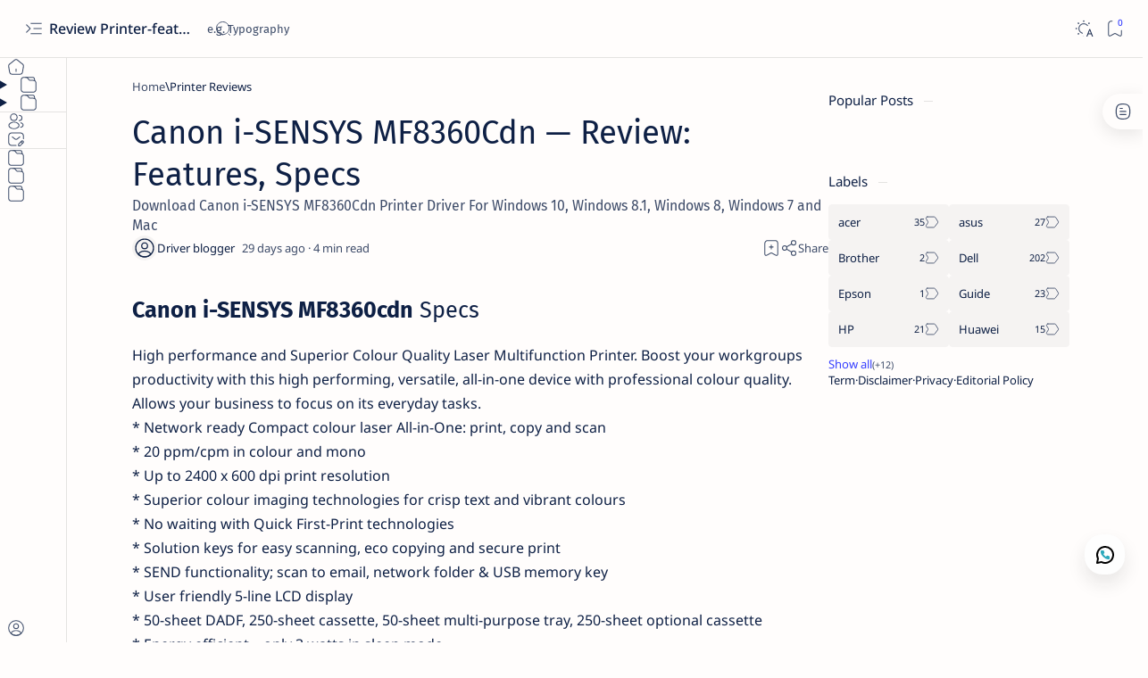

--- FILE ---
content_type: text/javascript; charset=UTF-8
request_url: https://www.tooldrivers.com/feeds/posts/summary/-/Printer%20Reviews?alt=json-in-script&orderby=updated&start-index=954&max-results=6&callback=do_related_post_1770135894191
body_size: 627
content:
// API callback
do_related_post_1770135894191({"version":"1.0","encoding":"UTF-8","feed":{"xmlns":"http://www.w3.org/2005/Atom","xmlns$openSearch":"http://a9.com/-/spec/opensearchrss/1.0/","xmlns$blogger":"http://schemas.google.com/blogger/2008","xmlns$georss":"http://www.georss.org/georss","xmlns$gd":"http://schemas.google.com/g/2005","xmlns$thr":"http://purl.org/syndication/thread/1.0","id":{"$t":"tag:blogger.com,1999:blog-3205438296752867689"},"updated":{"$t":"2026-02-03T13:35:05.897+07:00"},"category":[{"term":"Printer Reviews"},{"term":"Dell"},{"term":"Printer Drivers"},{"term":"acer"},{"term":"asus"},{"term":"Xerox"},{"term":"Guide"},{"term":"HP"},{"term":"Huawei"},{"term":"Troubleshooting"},{"term":"TP-Link"},{"term":"Lenovo"},{"term":"SONY"},{"term":"Samsung"},{"term":"Brother"},{"term":"Epson"},{"term":"Mio"},{"term":"Motorola"},{"term":"Nikon"},{"term":"PIXMA MG"}],"title":{"type":"text","$t":"Review Printer-features, specs, performance, business use, etc"},"subtitle":{"type":"html","$t":"Review and Learn in 15 minutes or less with this comprehensive guide. We cover everything including: canon drivers, Hp reviews, Samsung, and Xerox printers."},"link":[{"rel":"http://schemas.google.com/g/2005#feed","type":"application/atom+xml","href":"https:\/\/www.tooldrivers.com\/feeds\/posts\/summary"},{"rel":"self","type":"application/atom+xml","href":"https:\/\/www.blogger.com\/feeds\/3205438296752867689\/posts\/summary\/-\/Printer+Reviews?alt=json-in-script\u0026start-index=954\u0026max-results=6\u0026orderby=updated"},{"rel":"alternate","type":"text/html","href":"https:\/\/www.tooldrivers.com\/search\/label\/Printer%20Reviews"},{"rel":"hub","href":"http://pubsubhubbub.appspot.com/"},{"rel":"previous","type":"application/atom+xml","href":"https:\/\/www.blogger.com\/feeds\/3205438296752867689\/posts\/summary\/-\/Printer+Reviews\/-\/Printer+Reviews?alt=json-in-script\u0026start-index=948\u0026max-results=6\u0026orderby=updated"}],"author":[{"name":{"$t":"Driver blogger"},"uri":{"$t":"http:\/\/www.blogger.com\/profile\/01741210570916098789"},"email":{"$t":"noreply@blogger.com"},"gd$image":{"rel":"http://schemas.google.com/g/2005#thumbnail","width":"16","height":"16","src":"https:\/\/img1.blogblog.com\/img\/b16-rounded.gif"}}],"generator":{"version":"7.00","uri":"http://www.blogger.com","$t":"Blogger"},"openSearch$totalResults":{"$t":"585"},"openSearch$startIndex":{"$t":"954"},"openSearch$itemsPerPage":{"$t":"6"}}});

--- FILE ---
content_type: text/javascript; charset=UTF-8
request_url: https://www.tooldrivers.com/feeds/posts/summary?alt=json-in-script&orderby=updated&max-results=0&callback=do_related_post_start_1770135894191
body_size: 717
content:
// API callback
do_related_post_start_1770135894191({"version":"1.0","encoding":"UTF-8","feed":{"xmlns":"http://www.w3.org/2005/Atom","xmlns$openSearch":"http://a9.com/-/spec/opensearchrss/1.0/","xmlns$blogger":"http://schemas.google.com/blogger/2008","xmlns$georss":"http://www.georss.org/georss","xmlns$gd":"http://schemas.google.com/g/2005","xmlns$thr":"http://purl.org/syndication/thread/1.0","id":{"$t":"tag:blogger.com,1999:blog-3205438296752867689"},"updated":{"$t":"2026-02-03T13:35:05.897+07:00"},"category":[{"term":"Printer Reviews"},{"term":"Dell"},{"term":"Printer Drivers"},{"term":"acer"},{"term":"asus"},{"term":"Xerox"},{"term":"Guide"},{"term":"HP"},{"term":"Huawei"},{"term":"Troubleshooting"},{"term":"TP-Link"},{"term":"Lenovo"},{"term":"SONY"},{"term":"Samsung"},{"term":"Brother"},{"term":"Epson"},{"term":"Mio"},{"term":"Motorola"},{"term":"Nikon"},{"term":"PIXMA MG"}],"title":{"type":"text","$t":"Review Printer-features, specs, performance, business use, etc"},"subtitle":{"type":"html","$t":"Review and Learn in 15 minutes or less with this comprehensive guide. We cover everything including: canon drivers, Hp reviews, Samsung, and Xerox printers."},"link":[{"rel":"http://schemas.google.com/g/2005#feed","type":"application/atom+xml","href":"https:\/\/www.tooldrivers.com\/feeds\/posts\/summary"},{"rel":"self","type":"application/atom+xml","href":"https:\/\/www.blogger.com\/feeds\/3205438296752867689\/posts\/summary?alt=json-in-script\u0026max-results=0\u0026orderby=updated"},{"rel":"alternate","type":"text/html","href":"https:\/\/www.tooldrivers.com\/"},{"rel":"hub","href":"http://pubsubhubbub.appspot.com/"}],"author":[{"name":{"$t":"Driver blogger"},"uri":{"$t":"http:\/\/www.blogger.com\/profile\/01741210570916098789"},"email":{"$t":"noreply@blogger.com"},"gd$image":{"rel":"http://schemas.google.com/g/2005#thumbnail","width":"16","height":"16","src":"https:\/\/img1.blogblog.com\/img\/b16-rounded.gif"}}],"generator":{"version":"7.00","uri":"http://www.blogger.com","$t":"Blogger"},"openSearch$totalResults":{"$t":"1023"},"openSearch$startIndex":{"$t":"1"},"openSearch$itemsPerPage":{"$t":"0"}}});